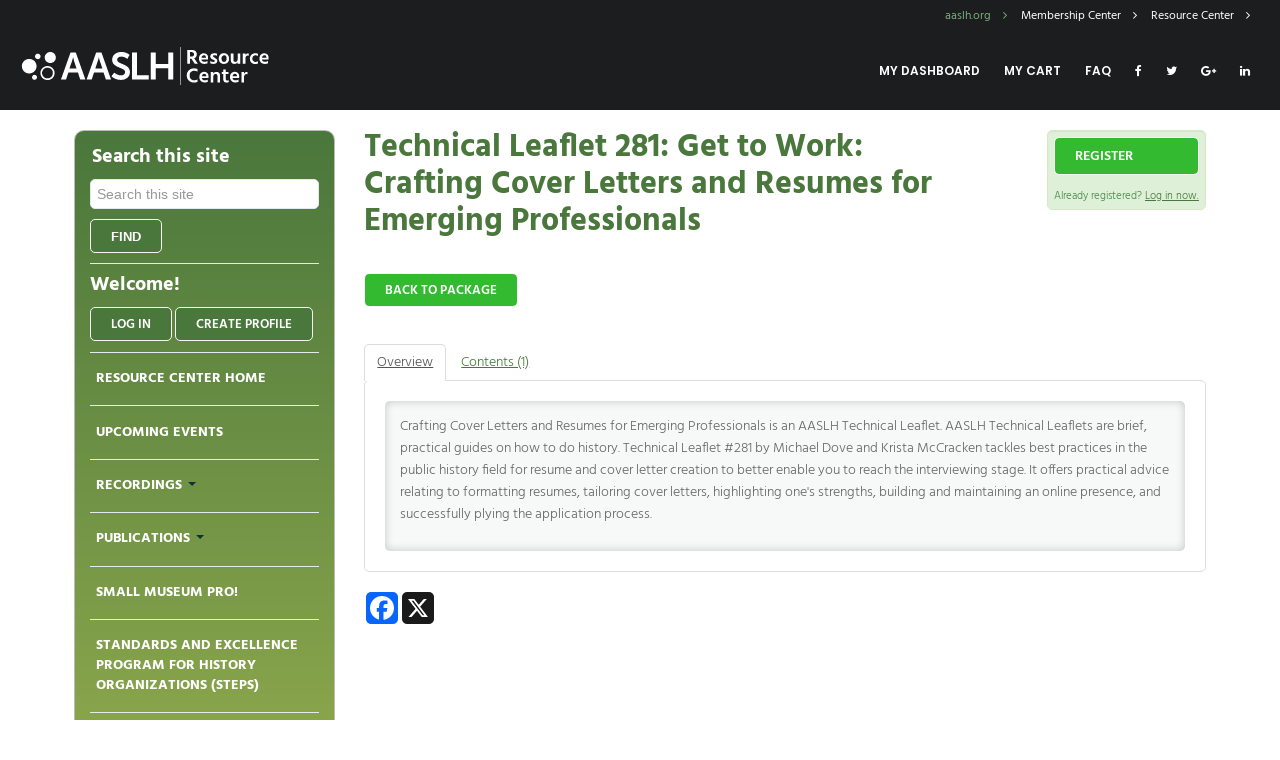

--- FILE ---
content_type: text/html; charset=UTF-8
request_url: https://learn.aaslh.org/products/technical-leaflet-281-get-to-work-crafting-cover-letters-and-resumes-for-emerging-professionals?packages%5B%5D=25826&in_package=25826&sort_by=package_order&ref=package&ref_id=25826
body_size: 48786
content:
<!DOCTYPE html>
<html lang="en">
<head>
    <meta http-equiv="x-ua-compatible" content="IE=edge">
    <meta charset="utf-8">
    <title>
                    AASLH Learning:  Technical Leaflet 281: Get to Work: Crafting Cover Letters and Resumes for Emerging Professionals            </title>
    <meta name="elevate_server_hint" content="Elevate_production_web_ip-10-4-0-4">
    <meta name="viewport" content="width=device-width, initial-scale=1.0">
    <meta name="keywords" content="AASLH, Technical Leaflet, Careers, Jobs, Young Professionals, resume, cover letter, online presence,leadership, work environment, work culture, skills development, management skills, professional development, career development, contract, employment, emerging professionals, early career">
    <meta name="author" content="">
    <meta name="csrf-token" content="RoJZQlcjgaDkqzTznr1zxNh93bC76Q2Jtk4K0Vp2">
   	<meta name="user-id" content="0">
    <meta name="chatroll-sso" content="&uid=0&uname=&upic=&ismod=0&sig=1ca24874cced7997cba558f8c14a95db"> 
    
    <meta name="title" property="og:title" content="AASLH Learning:  Technical Leaflet 281: Get to Work: Crafting Cover Letters and Resumes for Emerging Professionals">
    <meta name="type" property="og:type" content="website">
    <meta name="description" property="og:description" content="This AASLH Technical Leaflet aims to demystify best practices in the public history field for resume and cover letter creation to better enable you to reach the interviewing stage.">
    
   
    

    

    
    
    
    
    
    
    
    
    
    
    

    
            
        
        
    

            
        
    
    
    <link media="all" type="text/css" rel="stylesheet" href="https://learn.aaslh.org/builds/1bfd04e606685fe04b12b4395cce8141.css">

    
    	
    
    
    
	
    
    
    
        
    <script src="https://learn.aaslh.org/scripts/vendor/jquery/jquery.min.js"></script>
    <script src="https://learn.aaslh.org/scripts/vendor/jquery/jquery-migrate.min.js"></script>

    
    
    
    
    
    
    
    
    
    
    
    
    
    
    
    
    
    
    
    
    
    
    
    
	    
    
    
    
    
    
    
    
    
    
    
    
    
    
    
    

        
    
        
	
    
        	
        
                    <style type="text/css">
        			
		#catalog-filter, #dashboard_filter {
            display: none;
        }

        
    </style>
	
    <script type="text/javascript">
        var $buoop = {required:{i:12 ,e:-2,f:-5,o:-5,s:-5,c:-5},insecure:true,unsupported:false,reminder:24,reminderClosed:24, no_permanent_hide:true };
		function $buo_f(){ 
		 var e = document.createElement("script"); 
		 e.src = "//browser-update.org/update.min.js"; 
		 document.body.appendChild(e);
		};
		try {document.addEventListener("DOMContentLoaded", $buo_f,false)}
		catch(e){window.attachEvent("onload", $buo_f)}
    </script>

</head>

<body data-in-fav-icon="fa-heart" data-not-in-fav-icon="fa-heart-o" id="product_page_18470">
	
	<div id="pre-header">
		<div class="clearfloats header-inner">
			<div class="pre-header-menu">
				<ul class="utility-links float-right">
					<li><a href="https://aaslh.org/" style="color:#79ad79;">aaslh.org <i class="fa fa-angle-right fa-dropdown"></i></a></li>
					<li><a href="https://aaslh.users.membersuite.com/">Membership Center <i class="fa fa-angle-right fa-dropdown"></i></a></li>
					<li><a href="https://learn.aaslh.org/">Resource Center <i class="fa fa-angle-right fa-dropdown"></i></a></li>
				</ul>
			</div>
		</div>
	</div>

	<div id="header">
	  <div class="container">
      <div onClick="location.href='https://learn.aaslh.org/';" id="logo">
        <div id="svg-logo">
          <!-- Generator: Adobe Illustrator 23.0.2, SVG Export Plug-In . SVG Version: 6.00 Build 0)  -->
					<svg version="1.0" id="Layer_1" xmlns="http://www.w3.org/2000/svg" xmlns:xlink="http://www.w3.org/1999/xlink" x="0px" y="0px"
						viewBox="0 0 188.1 28.5" style="enable-background:new 0 0 188.1 28.5;" xml:space="preserve">
					<style type="text/css">
						.st0{fill:#313133;}
					</style>
					<g>
						<rect x="120.2" class="st0" width="0.4" height="28.5"/>
						<path class="st0" d="M127.3,12.6h-1.9V2.2h3.2c1.2,0,2.1,0.3,2.8,0.9c0.7,0.6,1,1.4,1,2.4c0,0.7-0.2,1.4-0.5,1.9s-0.8,0.9-1.4,1.1
							l2.7,4.1h-2.3l-2.5-3.8h-1.1V12.6z M128.6,3.8h-1.3v3.4h1.3c0.6,0,1-0.2,1.3-0.5s0.5-0.7,0.5-1.2s-0.2-0.9-0.5-1.2
							C129.6,4,129.2,3.8,128.6,3.8z"/>
						<path class="st0" d="M140.4,12.2c-0.5,0.3-1.3,0.5-2.4,0.5c-1.2,0-2.2-0.4-2.9-1.1c-0.7-0.7-1.1-1.7-1.1-2.9s0.3-2.2,1-2.9
							s1.5-1.1,2.5-1.1s1.8,0.3,2.4,0.9c0.6,0.6,0.9,1.5,0.9,2.7c0,0.3,0,0.7-0.1,1.1h-4.9c0.1,0.6,0.4,1,0.8,1.3c0.4,0.3,1,0.4,1.6,0.4
							c0.8,0,1.5-0.2,2.1-0.6v1.7H140.4z M137.6,6.2c-0.4,0-0.8,0.2-1.1,0.5s-0.5,0.8-0.6,1.4h3.3V7.8c0-0.5-0.2-0.9-0.4-1.2
							C138.6,6.3,138.1,6.2,137.6,6.2z"/>
						<path class="st0" d="M147.6,10.4c0,0.7-0.3,1.3-0.8,1.7s-1.2,0.6-2.1,0.6c-1,0-1.7-0.2-2.3-0.5v-1.7c0.7,0.5,1.4,0.7,2.2,0.7
							c0.3,0,0.6-0.1,0.8-0.2c0.2-0.1,0.3-0.3,0.3-0.5c0-0.1,0-0.3-0.1-0.4s-0.2-0.2-0.4-0.3c-0.2-0.1-0.3-0.2-0.4-0.2
							c-0.1,0-0.3-0.1-0.6-0.3h-0.1c0,0,0,0-0.1,0h-0.1c-1-0.6-1.5-1.3-1.5-2.3c0-0.7,0.3-1.3,0.8-1.7c0.5-0.4,1.2-0.6,2.1-0.6
							c0.8,0,1.4,0.1,2,0.3v1.6c-0.5-0.3-1.2-0.5-1.9-0.5c-0.3,0-0.6,0.1-0.7,0.2c-0.2,0.1-0.3,0.3-0.3,0.5c0,0.1,0,0.2,0,0.2
							c0,0.1,0.1,0.1,0.1,0.2c0.1,0.1,0.1,0.1,0.2,0.2c0.1,0.1,0.1,0.1,0.3,0.2c0.2,0.1,0.2,0.1,0.3,0.1s0.1,0.3,0.2,0.3
							c0.1,0.1,0.3,0.1,0.3,0.2c0.5,0.3,1,0.6,1.3,0.9C147.5,9.4,147.6,9.8,147.6,10.4z"/>
						<path class="st0" d="M156.3,8.7c0,1.2-0.3,2.2-1,2.9s-1.6,1.1-2.8,1.1s-2.1-0.4-2.8-1.1c-0.7-0.7-1-1.7-1-2.8c0-1.2,0.3-2.2,1-3
							s1.6-1.2,2.7-1.2c1.2,0,2.1,0.4,2.8,1.1C155.9,6.6,156.3,7.5,156.3,8.7z M150.7,8.7c0,0.7,0.2,1.3,0.5,1.8s0.8,0.7,1.4,0.7
							c0.6,0,1.1-0.2,1.4-0.7c0.3-0.5,0.5-1.1,0.5-1.8c0-0.8-0.1-1.4-0.4-1.8c-0.3-0.5-0.8-0.7-1.4-0.7c-0.6,0-1,0.2-1.3,0.7
							C150.8,7.4,150.7,8,150.7,8.7z"/>
						<path class="st0" d="M164.5,12.6h-1.9v-1.3c-0.4,0.9-1.2,1.4-2.4,1.4c-0.8,0-1.4-0.2-1.9-0.7c-0.4-0.5-0.7-1.1-0.7-1.9V4.8h1.9v4.9
							c0,0.5,0.1,0.9,0.4,1.1c0.2,0.3,0.6,0.4,1,0.4c0.5,0,1-0.2,1.3-0.5c0.3-0.4,0.5-0.9,0.5-1.6V4.8h1.9v7.8H164.5z"/>
						<path class="st0" d="M168.4,12.6h-1.9V4.8h1.9v1.4c0.4-1,1-1.4,2-1.4c0.2,0,0.4,0,0.5,0v1.8c-0.2-0.1-0.5-0.2-0.8-0.2
							c-0.5,0-0.9,0.2-1.2,0.6c-0.3,0.4-0.5,1-0.5,1.6V12.6z"/>
						<path class="st0" d="M177.7,12.3c-0.5,0.3-1.2,0.5-2,0.5c-1.2,0-2.2-0.4-2.9-1.1c-0.7-0.8-1.1-1.7-1.1-2.9c0-1.1,0.4-2.1,1.1-2.9
							c0.7-0.8,1.7-1.2,3-1.2c0.8,0,1.4,0.1,1.9,0.4v1.6c-0.5-0.3-1.1-0.5-1.8-0.5s-1.3,0.2-1.7,0.7s-0.7,1.1-0.7,1.8s0.2,1.3,0.7,1.8
							c0.4,0.5,1,0.7,1.7,0.7c0.6,0,1.2-0.2,1.8-0.5V12.3z"/>
						<path class="st0" d="M185.2,12.2c-0.5,0.3-1.3,0.5-2.4,0.5c-1.2,0-2.2-0.4-2.9-1.1s-1.1-1.7-1.1-2.9s0.3-2.2,1-2.9s1.5-1.1,2.5-1.1
							s1.8,0.3,2.4,0.9c0.6,0.6,0.9,1.5,0.9,2.7c0,0.3,0,0.7-0.1,1.1h-4.9c0.1,0.6,0.4,1,0.8,1.3s1,0.4,1.6,0.4c0.8,0,1.5-0.2,2.1-0.6
							L185.2,12.2L185.2,12.2z M182.4,6.2c-0.4,0-0.8,0.2-1.1,0.5s-0.5,0.8-0.6,1.4h3.3V7.8c0-0.5-0.2-0.9-0.4-1.2S182.9,6.2,182.4,6.2z"
							/>
						<path class="st0" d="M133,26.1c-0.6,0.4-1.5,0.6-2.7,0.6c-1.5,0-2.8-0.5-3.8-1.5s-1.5-2.3-1.5-3.9s0.5-2.9,1.5-3.8
							c1-1,2.3-1.5,3.8-1.5c1.1,0,2,0.2,2.7,0.6v1.9c-0.8-0.5-1.6-0.7-2.6-0.7c-0.9,0-1.7,0.3-2.4,1c-0.6,0.6-0.9,1.5-0.9,2.6
							s0.3,1.9,0.9,2.6c0.6,0.6,1.5,1,2.5,1s1.8-0.3,2.5-0.8V26.1z"/>
						<path class="st0" d="M140.7,26.1c-0.5,0.3-1.3,0.5-2.4,0.5c-1.2,0-2.2-0.4-2.9-1.1c-0.7-0.7-1.1-1.7-1.1-2.9c0-1.2,0.3-2.2,1-2.9
							s1.5-1.1,2.5-1.1s1.8,0.3,2.4,0.9c0.6,0.6,0.9,1.5,0.9,2.7c0,0.3,0,0.7-0.1,1.1h-4.9c0.1,0.6,0.4,1,0.8,1.3c0.4,0.3,1,0.4,1.6,0.4
							c0.8,0,1.5-0.2,2.1-0.6v1.7H140.7z M137.9,20.1c-0.4,0-0.8,0.2-1.1,0.5s-0.5,0.8-0.6,1.4h3.3v-0.2c0-0.5-0.2-0.9-0.4-1.2
							C138.7,20.3,138.4,20.1,137.9,20.1z"/>
						<path class="st0" d="M149.6,26.6h-1.9v-4.8c0-0.5-0.1-0.9-0.4-1.2c-0.2-0.3-0.6-0.4-1-0.4c-0.5,0-0.9,0.2-1.2,0.6s-0.5,0.9-0.5,1.6
							v4.2h-1.9v-7.8h1.9v1.3c0.4-1,1.2-1.4,2.4-1.4c0.8,0,1.4,0.2,1.9,0.7s0.7,1.1,0.7,2V26.6z"/>
						<path class="st0" d="M155.9,26.4c-0.4,0.2-0.8,0.3-1.4,0.3c-1.7,0-2.5-0.9-2.5-2.6v-3.9h-1.2v-1.4h1.2v-1.9h1.9v1.9h1.9v1.4h-1.9v4
							c0,0.3,0.1,0.6,0.3,0.7c0.2,0.2,0.4,0.3,0.7,0.3c0.4,0,0.8-0.1,1.1-0.3v1.5H155.9z"/>
						<path class="st0" d="M163.4,26.1c-0.5,0.3-1.3,0.5-2.4,0.5c-1.2,0-2.2-0.4-2.9-1.1s-1.1-1.7-1.1-2.9c0-1.2,0.3-2.2,1-2.9
							s1.5-1.1,2.5-1.1s1.8,0.3,2.4,0.9c0.6,0.6,0.9,1.5,0.9,2.7c0,0.3,0,0.7-0.1,1.1h-4.9c0.1,0.6,0.4,1,0.8,1.3c0.4,0.3,1,0.4,1.6,0.4
							c0.8,0,1.5-0.2,2.1-0.6L163.4,26.1L163.4,26.1z M160.6,20.1c-0.4,0-0.8,0.2-1.1,0.5s-0.5,0.8-0.6,1.4h3.3v-0.2
							c0-0.5-0.2-0.9-0.4-1.2C161.5,20.3,161.1,20.1,160.6,20.1z"/>
						<path class="st0" d="M167.4,26.6h-1.9v-7.8h1.9v1.4c0.4-1,1-1.5,2-1.5c0.2,0,0.4,0,0.5,0v1.8c-0.2-0.1-0.5-0.2-0.8-0.2
							c-0.5,0-0.9,0.2-1.2,0.6s-0.5,0.9-0.5,1.5V26.6z"/>
						<path class="st0" d="M24.4,12c2.3-0.3,3.9-2.4,3.6-4.6c-0.3-2.3-2.4-3.9-4.6-3.6c-2.3,0.3-3.9,2.4-3.6,4.6
							C20.1,10.7,22.2,12.3,24.4,12"/>
						<path class="st0" d="M9,19.8c3-0.4,5.1-3.1,4.7-6.1c-0.4-3-3.1-5.1-6.1-4.7c-3,0.4-5.1,3.1-4.7,6.1C3.3,18.1,6,20.2,9,19.8"/>
						<path class="st0" d="M21.3,15.5c0.2,0,0.3,0,0.5,0c0.9,0,1.7,0.3,2.5,0.8c0.8,0.7,1.4,1.6,1.5,2.7c0.3,2.2-1.3,4.2-3.5,4.5
							c-1.1,0.1-2.1-0.2-3-0.8C18.5,22,18,21.1,17.8,20C17.6,17.8,19.1,15.8,21.3,15.5 M18.6,23.7c0.9,0.7,2,1.1,3.2,1.1
							c0.2,0,0.4,0,0.7,0c2.9-0.4,4.9-3,4.6-5.9c-0.2-1.4-0.9-2.6-2-3.5c-1.1-0.9-2.5-1.2-3.9-1.1c-2.9,0.4-4.9,3-4.6,5.9
							C16.8,21.6,17.5,22.8,18.6,23.7"/>
						<path class="st0" d="M14.9,9.1c1.1-0.1,1.9-1.2,1.8-2.3c-0.1-1.1-1.2-1.9-2.3-1.8c-1.1,0.1-1.9,1.2-1.8,2.3
							C12.7,8.4,13.8,9.2,14.9,9.1"/>
						<path class="st0" d="M14.1,22.5c-0.1-1-1-1.7-2.1-1.6c-1,0.1-1.7,1-1.6,2.1c0.1,1,1,1.7,2.1,1.6C13.5,24.4,14.2,23.5,14.1,22.5"/>
						<path class="st0" d="M40.8,7.7c0,0-0.5,2-0.9,3.1l-1.8,5.4h5.3l-1.8-5.4C41.3,9.7,40.9,7.7,40.8,7.7 M44.4,19.2h-7.1l-1.7,5.2h-3.8
							l7.1-20.3h3.9l7.1,20.3h-3.8L44.4,19.2z"/>
						<path class="st0" d="M59.9,7.7c0,0-0.5,2-0.9,3.1l-1.8,5.4h5.3l-1.8-5.4C60.3,9.7,59.9,7.7,59.9,7.7 M63.4,19.2h-7.1l-1.7,5.2h-3.8
							l7.1-20.3h3.9l7.1,20.3h-3.8L63.4,19.2z"/>
						<path class="st0" d="M71.3,19.2c0,0,2.2,2.1,5.1,2.1c1.5,0,2.9-0.8,2.9-2.5c0-3.6-9.6-3-9.6-9.2c0-3.4,2.9-5.9,6.8-5.9
							c4,0,6.1,2.2,6.1,2.2L81,9c0,0-1.9-1.8-4.5-1.8c-1.7,0-3.1,1-3.1,2.4c0,3.6,9.5,2.7,9.5,9.2c0,3.2-2.5,5.9-6.7,5.9
							c-4.5,0-7-2.8-7-2.8"/>
						<polyline class="st0" points="84.5,4.1 88.2,4.1 88.2,21.2 96.9,21.2 96.9,24.4 84.5,24.4 	"/>
						<polyline class="st0" points="98.3,4.1 102,4.1 102,12.7 111.3,12.7 111.3,4.1 115,4.1 115,24.4 111.3,24.4 111.3,15.9 102,15.9 
							102,24.4 98.3,24.4 	"/>
					</g>
					</svg>

        </div>
			</div>

      <div class="navbar">
    		<!-- Outer navbar container div is now in client/account layout file, so that they can choose the class/style for it -->
        <div class="navbar-inner">
            <div class="container">

                <button type="button" class="btn btn-navbar collapsed" data-toggle="collapse" data-target=".nav-collapse">
                    <span class="icon-bar"></span>
                    <span class="icon-bar"></span>
                    <span class="icon-bar"></span>
                </button>

                                    <ul class="nav client_nav">
    <li> <a href="https://learn.aaslh.org/my-dashboard">My Dashboard</a> </li>
    <li> <a href="https://learn.aaslh.org/cart">My Cart</a> </li>
    <li> <a href="https://learn.aaslh.org/faq/">FAQ</a> </li>
    <li class="nav-social-icons"> <a href="https://www.facebook.com/AASLH"><i class="fa fa-facebook"></i></a> </li>
    <li class="nav-social-icons"> <a href="https://twitter.com/AASLH"><i class="fa fa-twitter"></i></a> </li>
    <li class="nav-social-icons"> <a href="https://plus.google.com/+AaslhOrg"><i class="fa fa-google-plus"></i></a> </li>
    <li class="nav-social-icons"> <a href="https://www.linkedin.com/company/american-association-for-state-and-local-history"><i class="fa fa-linkedin"></i></a> </li>
</ul>
                
                <div class="nav-collapse collapse">
                    <ul class="nav nav-list">            <li class=" "  id="menu_home" >
                <a href="/"
                                        >
                    
                    Resource Center Home
                                                        </a>
                            </li>
                    <li class=" "  id="menu_upcoming-events" >
                <a href="/upcoming-events"
                                        >
                    
                    Upcoming Events
                                                        </a>
                            </li>
                    <li class="dropdown "  id="menu_recorded-webinars" >
                <a href="/recorded-webinars"
                     class="dropdown-toggle" data-toggle="dropdown"                     >
                    
                    Recordings
                                         <span class="caret"></span>                 </a>
                                    <ul class="dropdown-menu">            <li class=" "  id="menu_recorded-webinars" >
                <a href="/recorded-webinars"
                                        >
                    
                    Recordings
                                                        </a>
                            </li>
                    <li class=" "  id="menu_2020-annual-meeting" >
                <a href="/2020-annual-meeting"
                                        >
                    
                    2020 Online Annual Meeting Recordings
                                                        </a>
                            </li>
                    <li class=" "  id="menu_annual-meeting-session-recordings" >
                <a href="/annual-meeting-session-recordings"
                                        >
                    
                    Annual Meeting Session Recordings
                                                        </a>
                            </li>
        </ul>
                            </li>
                    <li class="dropdown "  id="menu_publications" >
                <a href="/publications"
                     class="dropdown-toggle" data-toggle="dropdown"                     >
                    
                    Publications
                                         <span class="caret"></span>                 </a>
                                    <ul class="dropdown-menu">            <li class=" "  id="menu_publications" >
                <a href="/publications"
                                        >
                    
                    Publications
                                                        </a>
                            </li>
                    <li class=" "  id="menu_history-news" >
                <a href="/history-news"
                                        >
                    
                    History News
                                                        </a>
                            </li>
                    <li class=" "  id="menu_technical-leaflets" >
                <a href="/technical-leaflets"
                                        >
                    
                    Technical Leaflets
                                                        </a>
                            </li>
        </ul>
                            </li>
                    <li class=" "  id="menu_small-museum-pro" >
                <a href="/small-museum-pro"
                                        >
                    
                    Small Museum Pro!
                                                        </a>
                            </li>
                    <li class=" "  id="menu_STEPS" >
                <a href="/STEPS"
                                        >
                    
                    Standards and Excellence Program for History Organizations (STEPS)
                                                        </a>
                            </li>
                    <li class=" "  id="menu_courses-on-demand" >
                <a href="/courses-on-demand"
                                        >
                    
                    Courses On Demand
                                                        </a>
                            </li>
                    <li class=" "  id="menu_250" >
                <a href="/250"
                                        >
                    
                    250th Anniversary Resources
                                                        </a>
                            </li>
                    <li class="dropdown "  id="menu_resource-kits" >
                <a href="/resource-kits"
                     class="dropdown-toggle" data-toggle="dropdown"                     >
                    
                    Resource Kits
                                         <span class="caret"></span>                 </a>
                                    <ul class="dropdown-menu">            <li class=" "  id="menu_civic-education-and-engagement-resource-kit" >
                <a href="/civic-education-and-engagement-resource-kit"
                                        >
                    
                    Civic Education and Engagement Resource Kit
                                                        </a>
                            </li>
                    <li class=" "  id="menu_decolonization-and-the-road-to-indigenization-resource-kit" >
                <a href="/decolonization-and-the-road-to-indigenization-resource-kit"
                                        >
                    
                    Decolonization and the Road to Indigenization Resource Kit
                                                        </a>
                            </li>
                    <li class=" "  id="menu_interpreting-african-american-history-and-culture-resource-kit" >
                <a href="/interpreting-african-american-history-and-culture-resource-kit"
                                        >
                    
                    Interpreting African American History and Culture Resource Kit
                                                        </a>
                            </li>
                    <li class=" "  id="menu_lgbtq-inclusive-interpretation-resource-kit" >
                <a href="/lgbtq-inclusive-interpretation-resource-kit"
                                        >
                    
                    LGBTQ+ Inclusive Interpretation Resource Kit
                                                        </a>
                            </li>
                    <li class=" "  id="menu_understanding-public-memory-resource-kit" >
                <a href="/understanding-public-memory-resource-kit"
                                        >
                    
                    Understanding Public Memory Resource Kit
                                                        </a>
                            </li>
        </ul>
                            </li>
                    <li class="dropdown "  id="menu_free-to-all" >
                <a href="/free-to-all"
                     class="dropdown-toggle" data-toggle="dropdown"                     >
                    
                    Free Resources
                                         <span class="caret"></span>                 </a>
                                    <ul class="dropdown-menu">            <li class=" "  id="menu_free-to-all" >
                <a href="/free-to-all"
                                        >
                    
                    Free to All
                                                        </a>
                            </li>
                    <li class=" "  id="menu_essential-resources" >
                <a href="/essential-resources"
                                        >
                    
                    Essential Resources
                                                        </a>
                            </li>
        </ul>
                            </li>
                    <li class=" "  id="menu_external_4352" >
                <a href="https://aaslh.site-ym.com/donations/Default.asp?"
                                         target="_blank" rel="nofollow noopener noreferrer" >
                    
                    Donate
                                                        </a>
                            </li>
                    <li class=" "  id="menu_cart" >
                <a href="/cart"
                                        >
                    
                    Cart
                    (0 items)                                    </a>
                            </li>
        </ul>

                    <ul class="nav pull-right  nav-list ">
                                                        <li>
                               <form class="navbar-form">
        <a href="https://learn.aaslh.org/oauth/login?redirect_uri=https://learn.aaslh.org/products/technical-leaflet-281-get-to-work-crafting-cover-letters-and-resumes-for-emerging-professionals" class="btn">Log In</a>
<a href="https://aaslh.users.membersuite.com/auth/portal-login?isSignUp=true" class="btn">Create Profile</a>
</form>                            </li>
                                                </ul>
				</div>
			</div>
		</div>
	    	</div>

		</div>
	</div>

	<div class="container page-content">
  	<div class="row-fluid">
    	<div id="outerWrap" class="span12">
    		<div class="row-fluid" id="printLogo">
          <img src="/accounts/aaslh/images/logo.png" />
    		</div>

        <div class="row-fluid" id="contentContainer">
          
					<div id='content' class=" span9 ">
                        	              <input type="hidden" name="unique_reg_id" value=""/>

    
    <div class="row-fluid ">

        <div class="span9">
            
            <h1 id="product-title" data-id="18470" class="product-favorites">
                                Technical Leaflet 281: Get to Work: Crafting Cover Letters and Resumes for Emerging Professionals
                            </h1>

                        
            
                <p></p>

                
                <p class="productLiveDate">
                    </p>
    
                
                                                    <p>
                    	<br/>
                        <a href="/products/multimedia-bundle-emerging-history-professionals-and-academic-programs#tab-product_tab_content&packages%5B%5D=25826&in_package=25826&sort_by=package_order" class="btn btn-success btn-small">Back to Package</a>
                    </p>
                                    </div>

        
            <div class="span3">

                                    <div class="well well-small pricing alert-success">
                                                	                            	
                                                                                                <ul class="unstyled ">
                    <li class="v-gap5">
                                    <a class="btn btn-small input-block-level popover-sign register-product btn-success"                     		 data-product-id="18470"                                             		 href="javascript:void(0);"                                             		 data-placement="top"                                             		 data-html="true"                                             		 data-page="1"                                                  data-popover-show="product_18470_price-popover-div" >Register</a>
                                            <div id="product_18470_price-popover-div" class="hide">
                            <ul class='unstyled'>
                                                                                                                                                    <li> Nonmember - $5</li>
                                                                                                                                                            <li> Academic Program - Free!</li>
                                                                                                                                                            <li> Academic Faculty - Free!</li>
                                                                                                                                                            <li> Academic Student - Free!</li>
                                                                                                                                                            <li> Partner Institution - Free!</li>
                                                                                                                                                            <li> Partner Institution Staff - Free!</li>
                                                                                                                                                            <li> Premier Partner Institution - Free!</li>
                                                                                                                                                            <li> Premier Institution Staff - Free!</li>
                                                                                                                                                            <li> Platinum Partner Institution - Free!</li>
                                                                                                                                                            <li> Platinum Institution Staff - Free!</li>
                                                                                                                                                            <li> Complimentary - Free!</li>
                                                                                                                                                            <li> Individual Membership - Free!</li>
                                                                                                                                                            <li> Subscription Services - Free!</li>
                                                                                                                                                            <li> Institutional Budget - Free!</li>
                                                                                                                                                            <li> Institutional Staff - Free!</li>
                                                                                                                                                            <li> Individual Student - Free!</li>
                                                                                                                                                            <li> Institutional Member - Free!</li>
                                                                                                                                                            <li> Individual Student Renew - Free!</li>
                                                                                                                                                                        </ul>
                            <div class="hidden-desktop top-pad5">
                                <p><a class="btn btn-success btn-mini register-product"   data-product-id="18470"    href="javascript:void(0);"    data-placement="top"    data-html="true"    data-page="1"  >Continue</a></p>
                            </div>
                        </div>
                                                </li>
                            </ul>
                                                                                                    <div class="pricing-login">
                                    	Already registered? 
                                        <a href="https://learn.aaslh.org/oauth/login?redirect_uri=https://learn.aaslh.org/products/technical-leaflet-281-get-to-work-crafting-cover-letters-and-resumes-for-emerging-professionals" class="login_link">Log in now.</a>
                                    </div>
                                                                                                        </div>
                

                

                
                            </div>
            </div>

                        <div class="row-fluid">
                <div class="span12">
                    <ul class="nav nav-tabs" id="tabs">
    <li><a href="#product_tab_overview">Overview</a></li>
                        	
	                                                                	
	                	
	                	
	                	
	                                        <li><a class="show_as_default"
                       href="#product_tab_contents__1">Contents (1)</a></li>
                        </ul>

<div class="tab-content ">
    <div class="tab-pane" id="product_tab_overview" data-tab-id="105478">
                                                                        <p>Crafting Cover Letters and Resumes for Emerging Professionals is an AASLH Technical Leaflet. AASLH Technical Leaflets are brief, practical guides on how to do history. Technical Leaflet #281 by Michael Dove and Krista McCracken tackles best practices in the public history field for resume and cover letter creation to better enable you to reach the interviewing stage. It offers practical advice relating to formatting resumes, tailoring cover letters, highlighting one's strengths, building and maintaining an online presence, and successfully plying the application process.&nbsp;</p>
                                                </div>
                                    <div class="tab-pane" id="product_tab_author_s" data-tab-id="105479">
                                                                                                                        </div>
                                                                                    <div class="tab-pane" id="product_tab_contents__1" data-tab-id="0">
                                                                                                    <div id="assetKey" class=" tabbedAssets ">
                  <h4>Key:</h4>
                  <div class="complete statusItem"><img data-content="You have completed this component." src="/images/product-status-icons/complete-small.png">Complete</div>
                  <div class="next statusItem"><img data-content="This is the next component to be completed." src="/images/product-status-icons/next-small.png">Next</div>
                  <div class="failed statusItem"><img data-content="You have failed a required component. You must pass to continue." src="/images/product-status-icons/disabled-small.png">Failed</div>
                  <div class="optional statusItem"><img data-content="This component is available now." src="/images/product-status-icons/optional-small.png">Available</div>
                  <div class="disabled statusItem"><img data-content="This component is locked until all previous required components are completed." src="/images/product-status-icons/locked-small.png">Locked</div>
                </div>
            

                            <div id="assets"  class="user-badges tabbedAssets " >
                                	                    	                            <div class="asset well well-small
                                                                                                                            disabled
                                                                                        " id="asset_61288" data-requires="0" data-asset_id="61288" data-type="file">
                                                            <a href="#" name="asset61288"></a>
                                <div class="status"></div>
                                                                    <span class="title">
    <div class="assetMain">
        <div class="span12">
            <span class="assetTitle"><i class="fa fa-file"></i> Get to Work: Crafting Cover Letters and Resumes for Emerging Professionals</span>
        </div>
        <div class="span12 assetDetails">
        	            	Open to download resource.
                    </div>
    </div>
</span>
<div class="assetFull innerAsset">
    <div class="span8 assetDetails">
                                	Open to download resource.
                            <span class="description">This AASLH Technical Leaflet aims to demystify best practices in the public history field for resume and cover letter creation to better enable you to reach the interviewing stage.</span>
    </div>
    <div class="span4 asset_controls pull-right"  data-asset-controls-for="61288">
                    <a href="#"
           class="btn btn-mini disabled user_not_registered">You must register to access.</a>

            </div>
</div>                                                                                        </div>
                                                                                                            </div>
                                                                                     </div>
            </div>
<!-- AddToAny BEGIN -->
<div class="a2a_kit a2a_kit_size_32 a2a_default_style a2a_target share-links">
            <a class="a2a_button_facebook"></a>
                <a class="a2a_button_x"></a>
            </div>                </div>
            </div>
            					</div>

                      
            <div class="span3" id="sidebar">
              <div class="row-fluid">
          	    
                  <div class="span12 widget sidebar-nav box elevate-menu">
                    <div class="innerWidget">
																						<div id="custom-search">
												<h4>Search this site</h4>
												<form method="GET" action="/search-full-site" id="entity-search-form" class="entitySearch">
													<input class="entity-search-keyword" placeholder="Search this site" name="keywords" type="text" value="">
													<input class="btn btn-primary" type="submit" value="Find">
												</form>
											</div>
											
											<h4 style="margin-top: 10px">Welcome!</h4>

                      <ul class="nav sidebar-nav-form">
                    <li>
               <form class="navbar-form">
        <a href="https://learn.aaslh.org/oauth/login?redirect_uri=https://learn.aaslh.org/products/technical-leaflet-281-get-to-work-crafting-cover-letters-and-resumes-for-emerging-professionals" class="btn">Log In</a>
<a href="https://aaslh.users.membersuite.com/auth/portal-login?isSignUp=true" class="btn">Create Profile</a>
</form>            </li>
            </ul>
        	<ul class="nav sidebar-nav-menu">            <li class=" "  id="menu_home" >
                <a href="/"
                                        >
                    
                    Resource Center Home
                                                        </a>
                            </li>
                    <li class=" "  id="menu_upcoming-events" >
                <a href="/upcoming-events"
                                        >
                    
                    Upcoming Events
                                                        </a>
                            </li>
                    <li class="dropdown "  id="menu_recorded-webinars" >
                <a href="/recorded-webinars"
                     class="dropdown-toggle" data-toggle="dropdown"                     >
                    
                    Recordings
                                         <span class="caret"></span>                 </a>
                                    <ul class="dropdown-menu">            <li class=" "  id="menu_recorded-webinars" >
                <a href="/recorded-webinars"
                                        >
                    
                    Recordings
                                                        </a>
                            </li>
                    <li class=" "  id="menu_2020-annual-meeting" >
                <a href="/2020-annual-meeting"
                                        >
                    
                    2020 Online Annual Meeting Recordings
                                                        </a>
                            </li>
                    <li class=" "  id="menu_annual-meeting-session-recordings" >
                <a href="/annual-meeting-session-recordings"
                                        >
                    
                    Annual Meeting Session Recordings
                                                        </a>
                            </li>
        </ul>
                            </li>
                    <li class="dropdown "  id="menu_publications" >
                <a href="/publications"
                     class="dropdown-toggle" data-toggle="dropdown"                     >
                    
                    Publications
                                         <span class="caret"></span>                 </a>
                                    <ul class="dropdown-menu">            <li class=" "  id="menu_publications" >
                <a href="/publications"
                                        >
                    
                    Publications
                                                        </a>
                            </li>
                    <li class=" "  id="menu_history-news" >
                <a href="/history-news"
                                        >
                    
                    History News
                                                        </a>
                            </li>
                    <li class=" "  id="menu_technical-leaflets" >
                <a href="/technical-leaflets"
                                        >
                    
                    Technical Leaflets
                                                        </a>
                            </li>
        </ul>
                            </li>
                    <li class=" "  id="menu_small-museum-pro" >
                <a href="/small-museum-pro"
                                        >
                    
                    Small Museum Pro!
                                                        </a>
                            </li>
                    <li class=" "  id="menu_STEPS" >
                <a href="/STEPS"
                                        >
                    
                    Standards and Excellence Program for History Organizations (STEPS)
                                                        </a>
                            </li>
                    <li class=" "  id="menu_courses-on-demand" >
                <a href="/courses-on-demand"
                                        >
                    
                    Courses On Demand
                                                        </a>
                            </li>
                    <li class=" "  id="menu_250" >
                <a href="/250"
                                        >
                    
                    250th Anniversary Resources
                                                        </a>
                            </li>
                    <li class="dropdown "  id="menu_resource-kits" >
                <a href="/resource-kits"
                     class="dropdown-toggle" data-toggle="dropdown"                     >
                    
                    Resource Kits
                                         <span class="caret"></span>                 </a>
                                    <ul class="dropdown-menu">            <li class=" "  id="menu_civic-education-and-engagement-resource-kit" >
                <a href="/civic-education-and-engagement-resource-kit"
                                        >
                    
                    Civic Education and Engagement Resource Kit
                                                        </a>
                            </li>
                    <li class=" "  id="menu_decolonization-and-the-road-to-indigenization-resource-kit" >
                <a href="/decolonization-and-the-road-to-indigenization-resource-kit"
                                        >
                    
                    Decolonization and the Road to Indigenization Resource Kit
                                                        </a>
                            </li>
                    <li class=" "  id="menu_interpreting-african-american-history-and-culture-resource-kit" >
                <a href="/interpreting-african-american-history-and-culture-resource-kit"
                                        >
                    
                    Interpreting African American History and Culture Resource Kit
                                                        </a>
                            </li>
                    <li class=" "  id="menu_lgbtq-inclusive-interpretation-resource-kit" >
                <a href="/lgbtq-inclusive-interpretation-resource-kit"
                                        >
                    
                    LGBTQ+ Inclusive Interpretation Resource Kit
                                                        </a>
                            </li>
                    <li class=" "  id="menu_understanding-public-memory-resource-kit" >
                <a href="/understanding-public-memory-resource-kit"
                                        >
                    
                    Understanding Public Memory Resource Kit
                                                        </a>
                            </li>
        </ul>
                            </li>
                    <li class="dropdown "  id="menu_free-to-all" >
                <a href="/free-to-all"
                     class="dropdown-toggle" data-toggle="dropdown"                     >
                    
                    Free Resources
                                         <span class="caret"></span>                 </a>
                                    <ul class="dropdown-menu">            <li class=" "  id="menu_free-to-all" >
                <a href="/free-to-all"
                                        >
                    
                    Free to All
                                                        </a>
                            </li>
                    <li class=" "  id="menu_essential-resources" >
                <a href="/essential-resources"
                                        >
                    
                    Essential Resources
                                                        </a>
                            </li>
        </ul>
                            </li>
                    <li class=" "  id="menu_external_4352" >
                <a href="https://aaslh.site-ym.com/donations/Default.asp?"
                                         target="_blank" rel="nofollow noopener noreferrer" >
                    
                    Donate
                                                        </a>
                            </li>
                    <li class=" "  id="menu_cart" >
                <a href="/cart"
                                        >
                    
                    Cart
                    (0 items)                                    </a>
                            </li>
        </ul>
                        </div>
                  </div>
                								
								              </div>
            </div>
          
        </div>
    	</div>
    </div>
  </div>

	<div id="footer">
	  <div class="container">
			<div class="footer-top row-fluid">
				<div class="span3 footer-address">
					<img class="footer-logo" src="/accounts/aaslh/images/footer-logo.svg" width="258" height="67" alt="AALSH Footer Logo">
					<div>
						<p>Our Mailing Address:<br>
						<span style="color: #ffffff;">2021 21st Ave S., Suite 320</span><br>
						<span style="color: #ffffff;">Nashville, TN 37212</span></p>
						<p><span style="color: #ffffff;">Phone: 615-320-3203</span><br>
						<span style="color: #ffffff;">Fax: 615-327-9013</span></p>
						<p><span style="color: #ffffff;">Email: <a class="style-footer" href="mailto:info@AASLH.org" target="_blank" rel="noopener"><span style="color: #ffffff;">info@AASLH.org</span></a></span></p>
					</div>
				</div>
				<div class="span3 footer-quick-links">
					<div class="column-label"><p><strong>QUICK LINKS</strong></p></div>
					<p><a href="https://aaslh.org/about/">About</a><br>
					<a href="https://aaslh.org/membership/">Membership</a><br>
					<a href="https://aaslh.org/resources/">Resources</a><br>
					<a href="https://aaslh.org/conference/">Annual Meeting</a><br>
					<a href="https://aaslh.org/programs/">Programs</a><br>
					<a href="https://aaslh.org/calendar/">Events</a><br>
					<a href="https://aaslh.org/blogs/">Blogs</a><br>
					<a href="https://aaslh.org/accessibility">Accessibility</a><br>
					<a href="https://aaslh.org/site-map">Site Map</a></p>
				</div>
				<div class="span3 footer-mission">
					<div class="column-label"><p><strong>MISSION</strong></p></div>
					<p>The American Association for State and Local History (AASLH) is a national association that provides leadership and support for its members who preserve and interpret state and local history in order to make the past more meaningful to all people.</p>
					<a href="https://aaslh.site-ym.com/general/register_member_type.asp" class="btn btn-custom-footer"><i class="fa fa-user-plus"></i> JOIN TODAY</a>
				</div>
				<div class="span3 footer-newsletter">
					<div class="column-label"><p><strong>NEWSLETTER</strong></p></div>
					<p>Please take a moment and sign up for our newsletter. You will get valuable and historical information delivered directly to your inbox.</p>
					<a href="https://aaslh.org/about/contact-us/" class="btn btn-custom-footer"><i class="fa fa-envelope"></i> SIGN UP TODAY</a>
				</div>
			</div>
			<div class="footer-bottom clearfloats">
				<div class="float-left copyright-info">&copy; 2026 AASLH All rights reserved</div>
				<div class="float-right social-icons">
					<div class="social-icon"><a href="https://www.facebook.com/AASLH" target="_blank"><i class="fa fa-facebook"></i></a></div>
					<div class="social-icon"><a href="https://twitter.com/AASLH" target="_blank"><i class="fa fa-twitter"></i></a></div>
					<div class="social-icon"><a href="https://plus.google.com/+AaslhOrg" target="_blank"><i class="fa fa-google-plus"></i></a></div>
					<div class="social-icon"><a href="https://www.linkedin.com/company/american-association-for-state-and-local-history" target="_blank"><i class="fa fa-linkedin"></i></a></div>
				</div>
			</div>
	  </div>
	</div>

<footer>
	
    
    
	
    <script src="https://learn.aaslh.org/builds/c6ce48f0f76ac5e53cd63108e83100ec.js"></script>
    
        
    
    <script type="text/javascript">
        var productId = 18470;
        $(function() {
            $('.rating').raty({
                path: '/images/raty',
                score: function() {
                    return $(this).attr('data-score');
                },
                // target: $('#rating-text'),
                // targetKeep: true,
                // targetType: 'score',
                // targetFormat: 'You rated: {score}',
                // targetText: 'test',
                click: function(score) {
                    $.post('/products/' + productId + '/rate', {score:score});
                    $('#rating-success').show(500);

                },
				hints: ['Bad', 'Poor', 'Neutral', 'Good', 'Excellent']
            });
        });
    </script>

		
        
       
</footer>
		        	<script async src="https://www.googletagmanager.com/gtag/js?id=G-GPD99ML5P1"></script>
		<script>
			window.dataLayer = window.dataLayer || [];
			function gtag(){dataLayer.push(arguments);}
			gtag('js', new Date());
			
			gtag('config', 'G-GPD99ML5P1');
        </script>
	
</body>
</html>


--- FILE ---
content_type: image/svg+xml
request_url: https://learn.aaslh.org/accounts/aaslh/images/footer-logo.svg
body_size: 2090
content:
<?xml version="1.0" encoding="utf-8"?>
<!-- Generator: Adobe Illustrator 27.4.1, SVG Export Plug-In . SVG Version: 6.00 Build 0)  -->
<svg version="1.0" id="Layer_1" xmlns="http://www.w3.org/2000/svg" xmlns:xlink="http://www.w3.org/1999/xlink" x="0px" y="0px"
	 viewBox="0 0 112.1 21" style="enable-background:new 0 0 112.1 21;" xml:space="preserve">
<style type="text/css">
	.st0{fill:#FFFFFF;}
</style>
<g>
	<path class="st0" d="M21.6,8.2c2.3-0.3,3.9-2.4,3.6-4.6c-0.3-2.3-2.4-3.9-4.6-3.6c-2.3,0.3-3.9,2.4-3.6,4.6
		C17.2,6.9,19.3,8.5,21.6,8.2"/>
	<path class="st0" d="M6.1,16c3-0.4,5.1-3.1,4.7-6.1c-0.4-3-3.1-5.1-6.1-4.7c-3,0.4-5.1,3.1-4.7,6.1C0.4,14.3,3.1,16.4,6.1,16"/>
	<path class="st0" d="M18.5,11.7c0.2,0,0.3,0,0.5,0c0.9,0,1.7,0.3,2.5,0.8c0.8,0.7,1.4,1.6,1.5,2.7c0.3,2.2-1.3,4.2-3.5,4.5
		c-1.1,0.1-2.1-0.2-3-0.8c-0.8-0.7-1.4-1.6-1.5-2.7C14.7,14,16.3,12,18.5,11.7 M15.7,19.9c0.9,0.7,2,1.1,3.2,1.1c0.2,0,0.4,0,0.7,0
		c2.9-0.4,4.9-3,4.6-5.9c-0.2-1.4-0.9-2.6-2-3.5c-1.1-0.9-2.5-1.2-3.9-1.1c-2.9,0.4-4.9,3-4.6,5.9C13.9,17.8,14.6,19,15.7,19.9"/>
	<path class="st0" d="M12,5.2c1.1-0.1,1.9-1.2,1.8-2.3c-0.1-1.1-1.2-1.9-2.3-1.8c-1.1,0.1-1.9,1.2-1.8,2.3C9.9,4.6,10.9,5.4,12,5.2"
		/>
	<path class="st0" d="M11.2,18.7c-0.1-1-1-1.7-2.1-1.6c-1,0.1-1.7,1-1.6,2.1c0.1,1,1,1.7,2.1,1.6C10.6,20.6,11.3,19.7,11.2,18.7"/>
	<path class="st0" d="M37.9,3.9c0,0-0.5,2-0.9,3.1l-1.8,5.4h5.3L38.8,7C38.4,5.9,38,3.9,37.9,3.9 M41.5,15.4h-7.1l-1.7,5.2h-3.8
		L36,0.3h3.9L47,20.6h-3.8L41.5,15.4z"/>
	<path class="st0" d="M57,3.9c0,0-0.5,2-0.9,3.1l-1.8,5.4h5.3L57.8,7C57.5,5.9,57,3.9,57,3.9 M60.5,15.4h-7.1l-1.7,5.2h-3.8
		l7.1-20.3h3.9l7.1,20.3h-3.8L60.5,15.4z"/>
	<path class="st0" d="M66.4,18.2c0,0,2.5,2.8,7,2.8c4.2,0,6.7-2.7,6.7-5.9c0-6.5-9.5-5.6-9.5-9.2c0-1.4,1.3-2.4,3.1-2.4
		c2.5,0,4.5,1.8,4.5,1.8l1.6-3c0,0-2.1-2.2-6.1-2.2c-3.9,0-6.8,2.5-6.8,5.9c0,6.2,9.6,5.6,9.6,9.2c0,1.7-1.4,2.5-2.9,2.5
		c-2.9,0-5.1-2.1-5.1-2.1L66.4,18.2z"/>
	<polygon class="st0" points="81.6,20.6 94.1,20.6 94.1,17.4 85.3,17.4 85.3,0.3 81.6,0.3 	"/>
	<polygon class="st0" points="95.4,20.6 99.1,20.6 99.1,12.1 108.4,12.1 108.4,20.6 112.1,20.6 112.1,0.3 108.4,0.3 108.4,8.9 
		99.1,8.9 99.1,0.3 95.4,0.3 	"/>
</g>
</svg>
